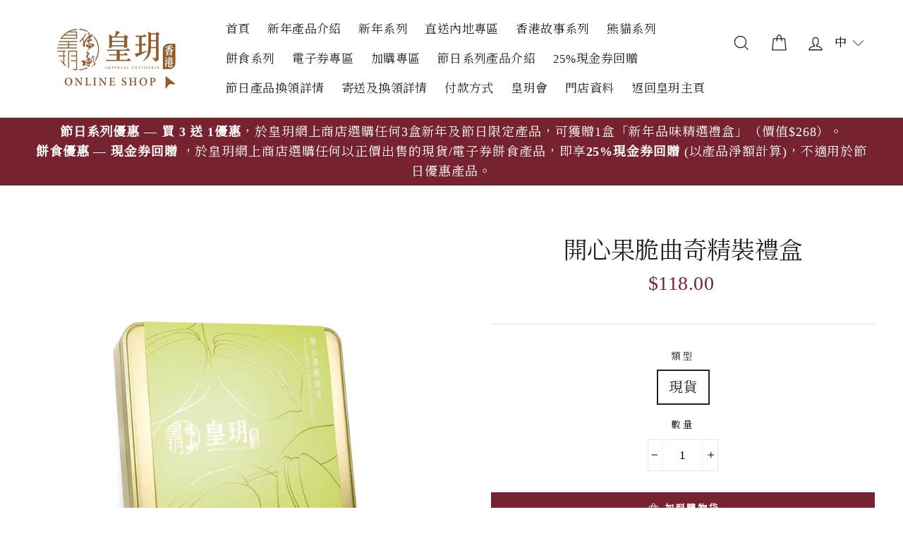

--- FILE ---
content_type: text/javascript
request_url: https://shop.ipastry.com.hk/cdn/shop/t/68/assets/cart-product-type-check.js?v=66604636463556111061752146391
body_size: -344
content:
$(document).ready(function(){function calculateProductTypeMap(isCartPage){let query="#CartDrawer [data-product-type]";isCartPage&&(query="#MainContent [data-product-type]");const $elementsWithProductType=$(query),productTypesMap={};return $elementsWithProductType.each((index,element)=>{const productType=element.dataset.productType;productTypesMap[productType]=!0}),productTypesMap}function validateProductTypes(){const isCartPage=location.pathname.includes("/cart"),productTypesMap=calculateProductTypeMap(isCartPage);console.log(productTypesMap);const isMixedType=Object.keys(productTypesMap).length>1,$checkoutBtn=$(".cart__checkout"),$mixedTypesError=$(".cart-checkout__mixed-type--error");isMixedType?($checkoutBtn.prop("disabled",!0),$mixedTypesError.show()):($checkoutBtn.prop("disabled",!1),$mixedTypesError.hide())}$("body").on("updateCart.ajaxcart",validateProductTypes)});
//# sourceMappingURL=/cdn/shop/t/68/assets/cart-product-type-check.js.map?v=66604636463556111061752146391
